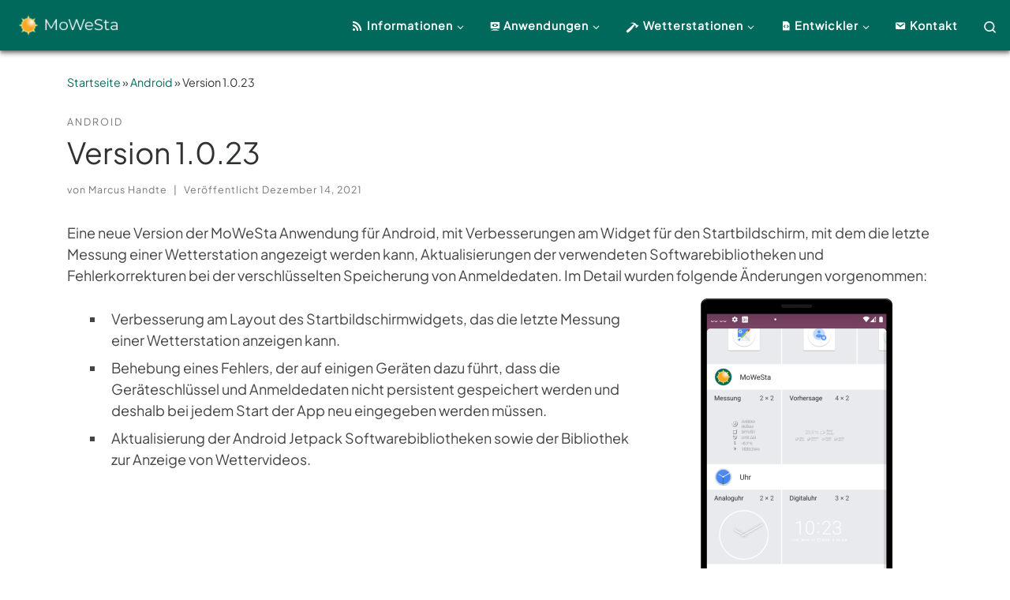

--- FILE ---
content_type: text/html; charset=UTF-8
request_url: https://www.mowesta.com/2021/12/14/version-1-0-23/
body_size: 18096
content:
<!DOCTYPE html>
<!--[if IE 7]>
<html class="ie ie7" lang="de">
<![endif]-->
<!--[if IE 8]>
<html class="ie ie8" lang="de">
<![endif]-->
<!--[if !(IE 7) | !(IE 8)  ]><!-->
<html lang="de" class="no-js">
<!--<![endif]-->
  <head>
  <meta charset="UTF-8" />
  <meta http-equiv="X-UA-Compatible" content="IE=EDGE" />
  <meta name="viewport" content="width=device-width, initial-scale=1.0" />
  <link rel="profile"  href="https://gmpg.org/xfn/11" />
  <link rel="pingback" href="https://www.mowesta.com/xmlrpc.php" />
<script>(function(html){html.className = html.className.replace(/\bno-js\b/,'js')})(document.documentElement);</script>
        <style id="wfc-base-style" type="text/css">
             .wfc-reset-menu-item-first-letter .navbar .nav>li>a:first-letter {font-size: inherit;}.format-icon:before {color: #5A5A5A;}article .format-icon.tc-hide-icon:before, .safari article.format-video .format-icon.tc-hide-icon:before, .chrome article.format-video .format-icon.tc-hide-icon:before, .safari article.format-image .format-icon.tc-hide-icon:before, .chrome article.format-image .format-icon.tc-hide-icon:before, .safari article.format-gallery .format-icon.tc-hide-icon:before, .safari article.attachment .format-icon.tc-hide-icon:before, .chrome article.format-gallery .format-icon.tc-hide-icon:before, .chrome article.attachment .format-icon.tc-hide-icon:before {content: none!important;}h2#tc-comment-title.tc-hide-icon:before {content: none!important;}.archive .archive-header h1.format-icon.tc-hide-icon:before {content: none!important;}.tc-sidebar h3.widget-title.tc-hide-icon:before {content: none!important;}.footer-widgets h3.widget-title.tc-hide-icon:before {content: none!important;}.tc-hide-icon i, i.tc-hide-icon {display: none !important;}.carousel-control {font-family: "Helvetica Neue", Helvetica, Arial, sans-serif;}.social-block a {font-size: 18px;}footer#footer .colophon .social-block a {font-size: 16px;}.social-block.widget_social a {font-size: 14px;}
        </style>
        <title>Version 1.0.23 &#8211; MoWeSta</title>
<meta name='robots' content='max-image-preview:large' />
<link rel="alternate" type="application/rss+xml" title="MoWeSta &raquo; Feed" href="https://www.mowesta.com/feed/" />
<link rel="alternate" type="application/rss+xml" title="MoWeSta &raquo; Kommentar-Feed" href="https://www.mowesta.com/comments/feed/" />
<link rel="alternate" title="oEmbed (JSON)" type="application/json+oembed" href="https://www.mowesta.com/wp-json/oembed/1.0/embed?url=https%3A%2F%2Fwww.mowesta.com%2F2021%2F12%2F14%2Fversion-1-0-23%2F" />
<link rel="alternate" title="oEmbed (XML)" type="text/xml+oembed" href="https://www.mowesta.com/wp-json/oembed/1.0/embed?url=https%3A%2F%2Fwww.mowesta.com%2F2021%2F12%2F14%2Fversion-1-0-23%2F&#038;format=xml" />
<style id='wp-img-auto-sizes-contain-inline-css'>
img:is([sizes=auto i],[sizes^="auto," i]){contain-intrinsic-size:3000px 1500px}
/*# sourceURL=wp-img-auto-sizes-contain-inline-css */
</style>
<link rel='stylesheet' id='dashicons-css' href='https://www.mowesta.com/wp-includes/css/dashicons.min.css?ver=6.9' media='all' />
<link rel='stylesheet' id='menu-icons-extra-css' href='https://www.mowesta.com/wp-content/plugins/menu-icons/css/extra.min.css?ver=0.13.20' media='all' />
<style id='wp-emoji-styles-inline-css'>

	img.wp-smiley, img.emoji {
		display: inline !important;
		border: none !important;
		box-shadow: none !important;
		height: 1em !important;
		width: 1em !important;
		margin: 0 0.07em !important;
		vertical-align: -0.1em !important;
		background: none !important;
		padding: 0 !important;
	}
/*# sourceURL=wp-emoji-styles-inline-css */
</style>
<style id='wp-block-library-inline-css'>
:root{--wp-block-synced-color:#7a00df;--wp-block-synced-color--rgb:122,0,223;--wp-bound-block-color:var(--wp-block-synced-color);--wp-editor-canvas-background:#ddd;--wp-admin-theme-color:#007cba;--wp-admin-theme-color--rgb:0,124,186;--wp-admin-theme-color-darker-10:#006ba1;--wp-admin-theme-color-darker-10--rgb:0,107,160.5;--wp-admin-theme-color-darker-20:#005a87;--wp-admin-theme-color-darker-20--rgb:0,90,135;--wp-admin-border-width-focus:2px}@media (min-resolution:192dpi){:root{--wp-admin-border-width-focus:1.5px}}.wp-element-button{cursor:pointer}:root .has-very-light-gray-background-color{background-color:#eee}:root .has-very-dark-gray-background-color{background-color:#313131}:root .has-very-light-gray-color{color:#eee}:root .has-very-dark-gray-color{color:#313131}:root .has-vivid-green-cyan-to-vivid-cyan-blue-gradient-background{background:linear-gradient(135deg,#00d084,#0693e3)}:root .has-purple-crush-gradient-background{background:linear-gradient(135deg,#34e2e4,#4721fb 50%,#ab1dfe)}:root .has-hazy-dawn-gradient-background{background:linear-gradient(135deg,#faaca8,#dad0ec)}:root .has-subdued-olive-gradient-background{background:linear-gradient(135deg,#fafae1,#67a671)}:root .has-atomic-cream-gradient-background{background:linear-gradient(135deg,#fdd79a,#004a59)}:root .has-nightshade-gradient-background{background:linear-gradient(135deg,#330968,#31cdcf)}:root .has-midnight-gradient-background{background:linear-gradient(135deg,#020381,#2874fc)}:root{--wp--preset--font-size--normal:16px;--wp--preset--font-size--huge:42px}.has-regular-font-size{font-size:1em}.has-larger-font-size{font-size:2.625em}.has-normal-font-size{font-size:var(--wp--preset--font-size--normal)}.has-huge-font-size{font-size:var(--wp--preset--font-size--huge)}.has-text-align-center{text-align:center}.has-text-align-left{text-align:left}.has-text-align-right{text-align:right}.has-fit-text{white-space:nowrap!important}#end-resizable-editor-section{display:none}.aligncenter{clear:both}.items-justified-left{justify-content:flex-start}.items-justified-center{justify-content:center}.items-justified-right{justify-content:flex-end}.items-justified-space-between{justify-content:space-between}.screen-reader-text{border:0;clip-path:inset(50%);height:1px;margin:-1px;overflow:hidden;padding:0;position:absolute;width:1px;word-wrap:normal!important}.screen-reader-text:focus{background-color:#ddd;clip-path:none;color:#444;display:block;font-size:1em;height:auto;left:5px;line-height:normal;padding:15px 23px 14px;text-decoration:none;top:5px;width:auto;z-index:100000}html :where(.has-border-color){border-style:solid}html :where([style*=border-top-color]){border-top-style:solid}html :where([style*=border-right-color]){border-right-style:solid}html :where([style*=border-bottom-color]){border-bottom-style:solid}html :where([style*=border-left-color]){border-left-style:solid}html :where([style*=border-width]){border-style:solid}html :where([style*=border-top-width]){border-top-style:solid}html :where([style*=border-right-width]){border-right-style:solid}html :where([style*=border-bottom-width]){border-bottom-style:solid}html :where([style*=border-left-width]){border-left-style:solid}html :where(img[class*=wp-image-]){height:auto;max-width:100%}:where(figure){margin:0 0 1em}html :where(.is-position-sticky){--wp-admin--admin-bar--position-offset:var(--wp-admin--admin-bar--height,0px)}@media screen and (max-width:600px){html :where(.is-position-sticky){--wp-admin--admin-bar--position-offset:0px}}

/*# sourceURL=wp-block-library-inline-css */
</style><style id='wp-block-image-inline-css'>
.wp-block-image>a,.wp-block-image>figure>a{display:inline-block}.wp-block-image img{box-sizing:border-box;height:auto;max-width:100%;vertical-align:bottom}@media not (prefers-reduced-motion){.wp-block-image img.hide{visibility:hidden}.wp-block-image img.show{animation:show-content-image .4s}}.wp-block-image[style*=border-radius] img,.wp-block-image[style*=border-radius]>a{border-radius:inherit}.wp-block-image.has-custom-border img{box-sizing:border-box}.wp-block-image.aligncenter{text-align:center}.wp-block-image.alignfull>a,.wp-block-image.alignwide>a{width:100%}.wp-block-image.alignfull img,.wp-block-image.alignwide img{height:auto;width:100%}.wp-block-image .aligncenter,.wp-block-image .alignleft,.wp-block-image .alignright,.wp-block-image.aligncenter,.wp-block-image.alignleft,.wp-block-image.alignright{display:table}.wp-block-image .aligncenter>figcaption,.wp-block-image .alignleft>figcaption,.wp-block-image .alignright>figcaption,.wp-block-image.aligncenter>figcaption,.wp-block-image.alignleft>figcaption,.wp-block-image.alignright>figcaption{caption-side:bottom;display:table-caption}.wp-block-image .alignleft{float:left;margin:.5em 1em .5em 0}.wp-block-image .alignright{float:right;margin:.5em 0 .5em 1em}.wp-block-image .aligncenter{margin-left:auto;margin-right:auto}.wp-block-image :where(figcaption){margin-bottom:1em;margin-top:.5em}.wp-block-image.is-style-circle-mask img{border-radius:9999px}@supports ((-webkit-mask-image:none) or (mask-image:none)) or (-webkit-mask-image:none){.wp-block-image.is-style-circle-mask img{border-radius:0;-webkit-mask-image:url('data:image/svg+xml;utf8,<svg viewBox="0 0 100 100" xmlns="http://www.w3.org/2000/svg"><circle cx="50" cy="50" r="50"/></svg>');mask-image:url('data:image/svg+xml;utf8,<svg viewBox="0 0 100 100" xmlns="http://www.w3.org/2000/svg"><circle cx="50" cy="50" r="50"/></svg>');mask-mode:alpha;-webkit-mask-position:center;mask-position:center;-webkit-mask-repeat:no-repeat;mask-repeat:no-repeat;-webkit-mask-size:contain;mask-size:contain}}:root :where(.wp-block-image.is-style-rounded img,.wp-block-image .is-style-rounded img){border-radius:9999px}.wp-block-image figure{margin:0}.wp-lightbox-container{display:flex;flex-direction:column;position:relative}.wp-lightbox-container img{cursor:zoom-in}.wp-lightbox-container img:hover+button{opacity:1}.wp-lightbox-container button{align-items:center;backdrop-filter:blur(16px) saturate(180%);background-color:#5a5a5a40;border:none;border-radius:4px;cursor:zoom-in;display:flex;height:20px;justify-content:center;opacity:0;padding:0;position:absolute;right:16px;text-align:center;top:16px;width:20px;z-index:100}@media not (prefers-reduced-motion){.wp-lightbox-container button{transition:opacity .2s ease}}.wp-lightbox-container button:focus-visible{outline:3px auto #5a5a5a40;outline:3px auto -webkit-focus-ring-color;outline-offset:3px}.wp-lightbox-container button:hover{cursor:pointer;opacity:1}.wp-lightbox-container button:focus{opacity:1}.wp-lightbox-container button:focus,.wp-lightbox-container button:hover,.wp-lightbox-container button:not(:hover):not(:active):not(.has-background){background-color:#5a5a5a40;border:none}.wp-lightbox-overlay{box-sizing:border-box;cursor:zoom-out;height:100vh;left:0;overflow:hidden;position:fixed;top:0;visibility:hidden;width:100%;z-index:100000}.wp-lightbox-overlay .close-button{align-items:center;cursor:pointer;display:flex;justify-content:center;min-height:40px;min-width:40px;padding:0;position:absolute;right:calc(env(safe-area-inset-right) + 16px);top:calc(env(safe-area-inset-top) + 16px);z-index:5000000}.wp-lightbox-overlay .close-button:focus,.wp-lightbox-overlay .close-button:hover,.wp-lightbox-overlay .close-button:not(:hover):not(:active):not(.has-background){background:none;border:none}.wp-lightbox-overlay .lightbox-image-container{height:var(--wp--lightbox-container-height);left:50%;overflow:hidden;position:absolute;top:50%;transform:translate(-50%,-50%);transform-origin:top left;width:var(--wp--lightbox-container-width);z-index:9999999999}.wp-lightbox-overlay .wp-block-image{align-items:center;box-sizing:border-box;display:flex;height:100%;justify-content:center;margin:0;position:relative;transform-origin:0 0;width:100%;z-index:3000000}.wp-lightbox-overlay .wp-block-image img{height:var(--wp--lightbox-image-height);min-height:var(--wp--lightbox-image-height);min-width:var(--wp--lightbox-image-width);width:var(--wp--lightbox-image-width)}.wp-lightbox-overlay .wp-block-image figcaption{display:none}.wp-lightbox-overlay button{background:none;border:none}.wp-lightbox-overlay .scrim{background-color:#fff;height:100%;opacity:.9;position:absolute;width:100%;z-index:2000000}.wp-lightbox-overlay.active{visibility:visible}@media not (prefers-reduced-motion){.wp-lightbox-overlay.active{animation:turn-on-visibility .25s both}.wp-lightbox-overlay.active img{animation:turn-on-visibility .35s both}.wp-lightbox-overlay.show-closing-animation:not(.active){animation:turn-off-visibility .35s both}.wp-lightbox-overlay.show-closing-animation:not(.active) img{animation:turn-off-visibility .25s both}.wp-lightbox-overlay.zoom.active{animation:none;opacity:1;visibility:visible}.wp-lightbox-overlay.zoom.active .lightbox-image-container{animation:lightbox-zoom-in .4s}.wp-lightbox-overlay.zoom.active .lightbox-image-container img{animation:none}.wp-lightbox-overlay.zoom.active .scrim{animation:turn-on-visibility .4s forwards}.wp-lightbox-overlay.zoom.show-closing-animation:not(.active){animation:none}.wp-lightbox-overlay.zoom.show-closing-animation:not(.active) .lightbox-image-container{animation:lightbox-zoom-out .4s}.wp-lightbox-overlay.zoom.show-closing-animation:not(.active) .lightbox-image-container img{animation:none}.wp-lightbox-overlay.zoom.show-closing-animation:not(.active) .scrim{animation:turn-off-visibility .4s forwards}}@keyframes show-content-image{0%{visibility:hidden}99%{visibility:hidden}to{visibility:visible}}@keyframes turn-on-visibility{0%{opacity:0}to{opacity:1}}@keyframes turn-off-visibility{0%{opacity:1;visibility:visible}99%{opacity:0;visibility:visible}to{opacity:0;visibility:hidden}}@keyframes lightbox-zoom-in{0%{transform:translate(calc((-100vw + var(--wp--lightbox-scrollbar-width))/2 + var(--wp--lightbox-initial-left-position)),calc(-50vh + var(--wp--lightbox-initial-top-position))) scale(var(--wp--lightbox-scale))}to{transform:translate(-50%,-50%) scale(1)}}@keyframes lightbox-zoom-out{0%{transform:translate(-50%,-50%) scale(1);visibility:visible}99%{visibility:visible}to{transform:translate(calc((-100vw + var(--wp--lightbox-scrollbar-width))/2 + var(--wp--lightbox-initial-left-position)),calc(-50vh + var(--wp--lightbox-initial-top-position))) scale(var(--wp--lightbox-scale));visibility:hidden}}
/*# sourceURL=https://www.mowesta.com/wp-includes/blocks/image/style.min.css */
</style>
<style id='wp-block-list-inline-css'>
ol,ul{box-sizing:border-box}:root :where(.wp-block-list.has-background){padding:1.25em 2.375em}
/*# sourceURL=https://www.mowesta.com/wp-includes/blocks/list/style.min.css */
</style>
<style id='wp-block-columns-inline-css'>
.wp-block-columns{box-sizing:border-box;display:flex;flex-wrap:wrap!important}@media (min-width:782px){.wp-block-columns{flex-wrap:nowrap!important}}.wp-block-columns{align-items:normal!important}.wp-block-columns.are-vertically-aligned-top{align-items:flex-start}.wp-block-columns.are-vertically-aligned-center{align-items:center}.wp-block-columns.are-vertically-aligned-bottom{align-items:flex-end}@media (max-width:781px){.wp-block-columns:not(.is-not-stacked-on-mobile)>.wp-block-column{flex-basis:100%!important}}@media (min-width:782px){.wp-block-columns:not(.is-not-stacked-on-mobile)>.wp-block-column{flex-basis:0;flex-grow:1}.wp-block-columns:not(.is-not-stacked-on-mobile)>.wp-block-column[style*=flex-basis]{flex-grow:0}}.wp-block-columns.is-not-stacked-on-mobile{flex-wrap:nowrap!important}.wp-block-columns.is-not-stacked-on-mobile>.wp-block-column{flex-basis:0;flex-grow:1}.wp-block-columns.is-not-stacked-on-mobile>.wp-block-column[style*=flex-basis]{flex-grow:0}:where(.wp-block-columns){margin-bottom:1.75em}:where(.wp-block-columns.has-background){padding:1.25em 2.375em}.wp-block-column{flex-grow:1;min-width:0;overflow-wrap:break-word;word-break:break-word}.wp-block-column.is-vertically-aligned-top{align-self:flex-start}.wp-block-column.is-vertically-aligned-center{align-self:center}.wp-block-column.is-vertically-aligned-bottom{align-self:flex-end}.wp-block-column.is-vertically-aligned-stretch{align-self:stretch}.wp-block-column.is-vertically-aligned-bottom,.wp-block-column.is-vertically-aligned-center,.wp-block-column.is-vertically-aligned-top{width:100%}
/*# sourceURL=https://www.mowesta.com/wp-includes/blocks/columns/style.min.css */
</style>
<style id='wp-block-paragraph-inline-css'>
.is-small-text{font-size:.875em}.is-regular-text{font-size:1em}.is-large-text{font-size:2.25em}.is-larger-text{font-size:3em}.has-drop-cap:not(:focus):first-letter{float:left;font-size:8.4em;font-style:normal;font-weight:100;line-height:.68;margin:.05em .1em 0 0;text-transform:uppercase}body.rtl .has-drop-cap:not(:focus):first-letter{float:none;margin-left:.1em}p.has-drop-cap.has-background{overflow:hidden}:root :where(p.has-background){padding:1.25em 2.375em}:where(p.has-text-color:not(.has-link-color)) a{color:inherit}p.has-text-align-left[style*="writing-mode:vertical-lr"],p.has-text-align-right[style*="writing-mode:vertical-rl"]{rotate:180deg}
/*# sourceURL=https://www.mowesta.com/wp-includes/blocks/paragraph/style.min.css */
</style>
<style id='global-styles-inline-css'>
:root{--wp--preset--aspect-ratio--square: 1;--wp--preset--aspect-ratio--4-3: 4/3;--wp--preset--aspect-ratio--3-4: 3/4;--wp--preset--aspect-ratio--3-2: 3/2;--wp--preset--aspect-ratio--2-3: 2/3;--wp--preset--aspect-ratio--16-9: 16/9;--wp--preset--aspect-ratio--9-16: 9/16;--wp--preset--color--black: #000000;--wp--preset--color--cyan-bluish-gray: #abb8c3;--wp--preset--color--white: #ffffff;--wp--preset--color--pale-pink: #f78da7;--wp--preset--color--vivid-red: #cf2e2e;--wp--preset--color--luminous-vivid-orange: #ff6900;--wp--preset--color--luminous-vivid-amber: #fcb900;--wp--preset--color--light-green-cyan: #7bdcb5;--wp--preset--color--vivid-green-cyan: #00d084;--wp--preset--color--pale-cyan-blue: #8ed1fc;--wp--preset--color--vivid-cyan-blue: #0693e3;--wp--preset--color--vivid-purple: #9b51e0;--wp--preset--gradient--vivid-cyan-blue-to-vivid-purple: linear-gradient(135deg,rgb(6,147,227) 0%,rgb(155,81,224) 100%);--wp--preset--gradient--light-green-cyan-to-vivid-green-cyan: linear-gradient(135deg,rgb(122,220,180) 0%,rgb(0,208,130) 100%);--wp--preset--gradient--luminous-vivid-amber-to-luminous-vivid-orange: linear-gradient(135deg,rgb(252,185,0) 0%,rgb(255,105,0) 100%);--wp--preset--gradient--luminous-vivid-orange-to-vivid-red: linear-gradient(135deg,rgb(255,105,0) 0%,rgb(207,46,46) 100%);--wp--preset--gradient--very-light-gray-to-cyan-bluish-gray: linear-gradient(135deg,rgb(238,238,238) 0%,rgb(169,184,195) 100%);--wp--preset--gradient--cool-to-warm-spectrum: linear-gradient(135deg,rgb(74,234,220) 0%,rgb(151,120,209) 20%,rgb(207,42,186) 40%,rgb(238,44,130) 60%,rgb(251,105,98) 80%,rgb(254,248,76) 100%);--wp--preset--gradient--blush-light-purple: linear-gradient(135deg,rgb(255,206,236) 0%,rgb(152,150,240) 100%);--wp--preset--gradient--blush-bordeaux: linear-gradient(135deg,rgb(254,205,165) 0%,rgb(254,45,45) 50%,rgb(107,0,62) 100%);--wp--preset--gradient--luminous-dusk: linear-gradient(135deg,rgb(255,203,112) 0%,rgb(199,81,192) 50%,rgb(65,88,208) 100%);--wp--preset--gradient--pale-ocean: linear-gradient(135deg,rgb(255,245,203) 0%,rgb(182,227,212) 50%,rgb(51,167,181) 100%);--wp--preset--gradient--electric-grass: linear-gradient(135deg,rgb(202,248,128) 0%,rgb(113,206,126) 100%);--wp--preset--gradient--midnight: linear-gradient(135deg,rgb(2,3,129) 0%,rgb(40,116,252) 100%);--wp--preset--font-size--small: 13px;--wp--preset--font-size--medium: 20px;--wp--preset--font-size--large: 36px;--wp--preset--font-size--x-large: 42px;--wp--preset--spacing--20: 0.44rem;--wp--preset--spacing--30: 0.67rem;--wp--preset--spacing--40: 1rem;--wp--preset--spacing--50: 1.5rem;--wp--preset--spacing--60: 2.25rem;--wp--preset--spacing--70: 3.38rem;--wp--preset--spacing--80: 5.06rem;--wp--preset--shadow--natural: 6px 6px 9px rgba(0, 0, 0, 0.2);--wp--preset--shadow--deep: 12px 12px 50px rgba(0, 0, 0, 0.4);--wp--preset--shadow--sharp: 6px 6px 0px rgba(0, 0, 0, 0.2);--wp--preset--shadow--outlined: 6px 6px 0px -3px rgb(255, 255, 255), 6px 6px rgb(0, 0, 0);--wp--preset--shadow--crisp: 6px 6px 0px rgb(0, 0, 0);}:where(.is-layout-flex){gap: 0.5em;}:where(.is-layout-grid){gap: 0.5em;}body .is-layout-flex{display: flex;}.is-layout-flex{flex-wrap: wrap;align-items: center;}.is-layout-flex > :is(*, div){margin: 0;}body .is-layout-grid{display: grid;}.is-layout-grid > :is(*, div){margin: 0;}:where(.wp-block-columns.is-layout-flex){gap: 2em;}:where(.wp-block-columns.is-layout-grid){gap: 2em;}:where(.wp-block-post-template.is-layout-flex){gap: 1.25em;}:where(.wp-block-post-template.is-layout-grid){gap: 1.25em;}.has-black-color{color: var(--wp--preset--color--black) !important;}.has-cyan-bluish-gray-color{color: var(--wp--preset--color--cyan-bluish-gray) !important;}.has-white-color{color: var(--wp--preset--color--white) !important;}.has-pale-pink-color{color: var(--wp--preset--color--pale-pink) !important;}.has-vivid-red-color{color: var(--wp--preset--color--vivid-red) !important;}.has-luminous-vivid-orange-color{color: var(--wp--preset--color--luminous-vivid-orange) !important;}.has-luminous-vivid-amber-color{color: var(--wp--preset--color--luminous-vivid-amber) !important;}.has-light-green-cyan-color{color: var(--wp--preset--color--light-green-cyan) !important;}.has-vivid-green-cyan-color{color: var(--wp--preset--color--vivid-green-cyan) !important;}.has-pale-cyan-blue-color{color: var(--wp--preset--color--pale-cyan-blue) !important;}.has-vivid-cyan-blue-color{color: var(--wp--preset--color--vivid-cyan-blue) !important;}.has-vivid-purple-color{color: var(--wp--preset--color--vivid-purple) !important;}.has-black-background-color{background-color: var(--wp--preset--color--black) !important;}.has-cyan-bluish-gray-background-color{background-color: var(--wp--preset--color--cyan-bluish-gray) !important;}.has-white-background-color{background-color: var(--wp--preset--color--white) !important;}.has-pale-pink-background-color{background-color: var(--wp--preset--color--pale-pink) !important;}.has-vivid-red-background-color{background-color: var(--wp--preset--color--vivid-red) !important;}.has-luminous-vivid-orange-background-color{background-color: var(--wp--preset--color--luminous-vivid-orange) !important;}.has-luminous-vivid-amber-background-color{background-color: var(--wp--preset--color--luminous-vivid-amber) !important;}.has-light-green-cyan-background-color{background-color: var(--wp--preset--color--light-green-cyan) !important;}.has-vivid-green-cyan-background-color{background-color: var(--wp--preset--color--vivid-green-cyan) !important;}.has-pale-cyan-blue-background-color{background-color: var(--wp--preset--color--pale-cyan-blue) !important;}.has-vivid-cyan-blue-background-color{background-color: var(--wp--preset--color--vivid-cyan-blue) !important;}.has-vivid-purple-background-color{background-color: var(--wp--preset--color--vivid-purple) !important;}.has-black-border-color{border-color: var(--wp--preset--color--black) !important;}.has-cyan-bluish-gray-border-color{border-color: var(--wp--preset--color--cyan-bluish-gray) !important;}.has-white-border-color{border-color: var(--wp--preset--color--white) !important;}.has-pale-pink-border-color{border-color: var(--wp--preset--color--pale-pink) !important;}.has-vivid-red-border-color{border-color: var(--wp--preset--color--vivid-red) !important;}.has-luminous-vivid-orange-border-color{border-color: var(--wp--preset--color--luminous-vivid-orange) !important;}.has-luminous-vivid-amber-border-color{border-color: var(--wp--preset--color--luminous-vivid-amber) !important;}.has-light-green-cyan-border-color{border-color: var(--wp--preset--color--light-green-cyan) !important;}.has-vivid-green-cyan-border-color{border-color: var(--wp--preset--color--vivid-green-cyan) !important;}.has-pale-cyan-blue-border-color{border-color: var(--wp--preset--color--pale-cyan-blue) !important;}.has-vivid-cyan-blue-border-color{border-color: var(--wp--preset--color--vivid-cyan-blue) !important;}.has-vivid-purple-border-color{border-color: var(--wp--preset--color--vivid-purple) !important;}.has-vivid-cyan-blue-to-vivid-purple-gradient-background{background: var(--wp--preset--gradient--vivid-cyan-blue-to-vivid-purple) !important;}.has-light-green-cyan-to-vivid-green-cyan-gradient-background{background: var(--wp--preset--gradient--light-green-cyan-to-vivid-green-cyan) !important;}.has-luminous-vivid-amber-to-luminous-vivid-orange-gradient-background{background: var(--wp--preset--gradient--luminous-vivid-amber-to-luminous-vivid-orange) !important;}.has-luminous-vivid-orange-to-vivid-red-gradient-background{background: var(--wp--preset--gradient--luminous-vivid-orange-to-vivid-red) !important;}.has-very-light-gray-to-cyan-bluish-gray-gradient-background{background: var(--wp--preset--gradient--very-light-gray-to-cyan-bluish-gray) !important;}.has-cool-to-warm-spectrum-gradient-background{background: var(--wp--preset--gradient--cool-to-warm-spectrum) !important;}.has-blush-light-purple-gradient-background{background: var(--wp--preset--gradient--blush-light-purple) !important;}.has-blush-bordeaux-gradient-background{background: var(--wp--preset--gradient--blush-bordeaux) !important;}.has-luminous-dusk-gradient-background{background: var(--wp--preset--gradient--luminous-dusk) !important;}.has-pale-ocean-gradient-background{background: var(--wp--preset--gradient--pale-ocean) !important;}.has-electric-grass-gradient-background{background: var(--wp--preset--gradient--electric-grass) !important;}.has-midnight-gradient-background{background: var(--wp--preset--gradient--midnight) !important;}.has-small-font-size{font-size: var(--wp--preset--font-size--small) !important;}.has-medium-font-size{font-size: var(--wp--preset--font-size--medium) !important;}.has-large-font-size{font-size: var(--wp--preset--font-size--large) !important;}.has-x-large-font-size{font-size: var(--wp--preset--font-size--x-large) !important;}
:where(.wp-block-columns.is-layout-flex){gap: 2em;}:where(.wp-block-columns.is-layout-grid){gap: 2em;}
/*# sourceURL=global-styles-inline-css */
</style>
<style id='core-block-supports-inline-css'>
.wp-container-core-columns-is-layout-9d6595d7{flex-wrap:nowrap;}
/*# sourceURL=core-block-supports-inline-css */
</style>

<style id='classic-theme-styles-inline-css'>
/*! This file is auto-generated */
.wp-block-button__link{color:#fff;background-color:#32373c;border-radius:9999px;box-shadow:none;text-decoration:none;padding:calc(.667em + 2px) calc(1.333em + 2px);font-size:1.125em}.wp-block-file__button{background:#32373c;color:#fff;text-decoration:none}
/*# sourceURL=/wp-includes/css/classic-themes.min.css */
</style>
<link rel='stylesheet' id='rss-retriever-css' href='https://www.mowesta.com/wp-content/plugins/wp-rss-retriever/inc/css/rss-retriever.css?ver=1.6.10' media='all' />
<link rel='stylesheet' id='customizr-main-css' href='https://www.mowesta.com/wp-content/themes/customizr-pro/assets/front/css/style.min.css?ver=2.4.27' media='all' />
<style id='customizr-main-inline-css'>
::-moz-selection{background-color:#00695c}::selection{background-color:#00695c}a,.btn-skin:active,.btn-skin:focus,.btn-skin:hover,.btn-skin.inverted,.grid-container__classic .post-type__icon,.post-type__icon:hover .icn-format,.grid-container__classic .post-type__icon:hover .icn-format,[class*='grid-container__'] .entry-title a.czr-title:hover,input[type=checkbox]:checked::before{color:#00695c}.czr-css-loader > div ,.btn-skin,.btn-skin:active,.btn-skin:focus,.btn-skin:hover,.btn-skin-h-dark,.btn-skin-h-dark.inverted:active,.btn-skin-h-dark.inverted:focus,.btn-skin-h-dark.inverted:hover{border-color:#00695c}.tc-header.border-top{border-top-color:#00695c}[class*='grid-container__'] .entry-title a:hover::after,.grid-container__classic .post-type__icon,.btn-skin,.btn-skin.inverted:active,.btn-skin.inverted:focus,.btn-skin.inverted:hover,.btn-skin-h-dark,.btn-skin-h-dark.inverted:active,.btn-skin-h-dark.inverted:focus,.btn-skin-h-dark.inverted:hover,.sidebar .widget-title::after,input[type=radio]:checked::before{background-color:#00695c}.btn-skin-light:active,.btn-skin-light:focus,.btn-skin-light:hover,.btn-skin-light.inverted{color:#00b69f}input:not([type='submit']):not([type='button']):not([type='number']):not([type='checkbox']):not([type='radio']):focus,textarea:focus,.btn-skin-light,.btn-skin-light.inverted,.btn-skin-light:active,.btn-skin-light:focus,.btn-skin-light:hover,.btn-skin-light.inverted:active,.btn-skin-light.inverted:focus,.btn-skin-light.inverted:hover{border-color:#00b69f}.btn-skin-light,.btn-skin-light.inverted:active,.btn-skin-light.inverted:focus,.btn-skin-light.inverted:hover{background-color:#00b69f}.btn-skin-lightest:active,.btn-skin-lightest:focus,.btn-skin-lightest:hover,.btn-skin-lightest.inverted{color:#00cfb5}.btn-skin-lightest,.btn-skin-lightest.inverted,.btn-skin-lightest:active,.btn-skin-lightest:focus,.btn-skin-lightest:hover,.btn-skin-lightest.inverted:active,.btn-skin-lightest.inverted:focus,.btn-skin-lightest.inverted:hover{border-color:#00cfb5}.btn-skin-lightest,.btn-skin-lightest.inverted:active,.btn-skin-lightest.inverted:focus,.btn-skin-lightest.inverted:hover{background-color:#00cfb5}.pagination,a:hover,a:focus,a:active,.btn-skin-dark:active,.btn-skin-dark:focus,.btn-skin-dark:hover,.btn-skin-dark.inverted,.btn-skin-dark-oh:active,.btn-skin-dark-oh:focus,.btn-skin-dark-oh:hover,.post-info a:not(.btn):hover,.grid-container__classic .post-type__icon .icn-format,[class*='grid-container__'] .hover .entry-title a,.widget-area a:not(.btn):hover,a.czr-format-link:hover,.format-link.hover a.czr-format-link,button[type=submit]:hover,button[type=submit]:active,button[type=submit]:focus,input[type=submit]:hover,input[type=submit]:active,input[type=submit]:focus,.tabs .nav-link:hover,.tabs .nav-link.active,.tabs .nav-link.active:hover,.tabs .nav-link.active:focus{color:#002c26}.grid-container__classic.tc-grid-border .grid__item,.btn-skin-dark,.btn-skin-dark.inverted,button[type=submit],input[type=submit],.btn-skin-dark:active,.btn-skin-dark:focus,.btn-skin-dark:hover,.btn-skin-dark.inverted:active,.btn-skin-dark.inverted:focus,.btn-skin-dark.inverted:hover,.btn-skin-h-dark:active,.btn-skin-h-dark:focus,.btn-skin-h-dark:hover,.btn-skin-h-dark.inverted,.btn-skin-h-dark.inverted,.btn-skin-h-dark.inverted,.btn-skin-dark-oh:active,.btn-skin-dark-oh:focus,.btn-skin-dark-oh:hover,.btn-skin-dark-oh.inverted:active,.btn-skin-dark-oh.inverted:focus,.btn-skin-dark-oh.inverted:hover,button[type=submit]:hover,button[type=submit]:active,button[type=submit]:focus,input[type=submit]:hover,input[type=submit]:active,input[type=submit]:focus{border-color:#002c26}.btn-skin-dark,.btn-skin-dark.inverted:active,.btn-skin-dark.inverted:focus,.btn-skin-dark.inverted:hover,.btn-skin-h-dark:active,.btn-skin-h-dark:focus,.btn-skin-h-dark:hover,.btn-skin-h-dark.inverted,.btn-skin-h-dark.inverted,.btn-skin-h-dark.inverted,.btn-skin-dark-oh.inverted:active,.btn-skin-dark-oh.inverted:focus,.btn-skin-dark-oh.inverted:hover,.grid-container__classic .post-type__icon:hover,button[type=submit],input[type=submit],.czr-link-hover-underline .widgets-list-layout-links a:not(.btn)::before,.czr-link-hover-underline .widget_archive a:not(.btn)::before,.czr-link-hover-underline .widget_nav_menu a:not(.btn)::before,.czr-link-hover-underline .widget_rss ul a:not(.btn)::before,.czr-link-hover-underline .widget_recent_entries a:not(.btn)::before,.czr-link-hover-underline .widget_categories a:not(.btn)::before,.czr-link-hover-underline .widget_meta a:not(.btn)::before,.czr-link-hover-underline .widget_recent_comments a:not(.btn)::before,.czr-link-hover-underline .widget_pages a:not(.btn)::before,.czr-link-hover-underline .widget_calendar a:not(.btn)::before,[class*='grid-container__'] .hover .entry-title a::after,a.czr-format-link::before,.comment-author a::before,.comment-link::before,.tabs .nav-link.active::before{background-color:#002c26}.btn-skin-dark-shaded:active,.btn-skin-dark-shaded:focus,.btn-skin-dark-shaded:hover,.btn-skin-dark-shaded.inverted{background-color:rgba(0,44,38,0.2)}.btn-skin-dark-shaded,.btn-skin-dark-shaded.inverted:active,.btn-skin-dark-shaded.inverted:focus,.btn-skin-dark-shaded.inverted:hover{background-color:rgba(0,44,38,0.8)}.tc-header,#tc-sn .tc-sn-inner,.czr-overlay,.add-menu-button,.tc-header .socials a,.tc-header .socials a:focus,.tc-header .socials a:active,.nav__utils,.nav__utils a,.nav__utils a:focus,.nav__utils a:active,.header-contact__info a,.header-contact__info a:focus,.header-contact__info a:active,.czr-overlay a:hover,.dropdown-menu,.tc-header .navbar-brand-sitename,[class*=nav__menu] .nav__link,[class*=nav__menu] .nav__link-wrapper .caret__dropdown-toggler,[class*=nav__menu] .dropdown-menu .nav__link,[class*=nav__menu] .dropdown-item .nav__link:hover,.tc-header form.czr-form label,.czr-overlay form.czr-form label,.tc-header .czr-form input:not([type='submit']):not([type='button']):not([type='number']):not([type='checkbox']):not([type='radio']),.tc-header .czr-form textarea,.tc-header .czr-form .form-control,.czr-overlay .czr-form input:not([type='submit']):not([type='button']):not([type='number']):not([type='checkbox']):not([type='radio']),.czr-overlay .czr-form textarea,.czr-overlay .czr-form .form-control,.tc-header h1,.tc-header h2,.tc-header h3,.tc-header h4,.tc-header h5,.tc-header h6{color:#ffffff}.tc-header .czr-form input:not([type='submit']):not([type='button']):not([type='number']):not([type='checkbox']):not([type='radio']),.tc-header .czr-form textarea,.tc-header .czr-form .form-control,.czr-overlay .czr-form input:not([type='submit']):not([type='button']):not([type='number']):not([type='checkbox']):not([type='radio']),.czr-overlay .czr-form textarea,.czr-overlay .czr-form .form-control{border-color:#ffffff}.ham__toggler-span-wrapper .line,[class*=nav__menu] .nav__title::before{background-color:#ffffff}.header-tagline,[class*=nav__menu] .nav__link:hover,[class*=nav__menu] .nav__link-wrapper .caret__dropdown-toggler:hover,[class*=nav__menu] .show:not(.dropdown-item) > .nav__link,[class*=nav__menu] .show:not(.dropdown-item) > .nav__link-wrapper .nav__link,.czr-highlight-contextual-menu-items [class*=nav__menu] li:not(.dropdown-item).current-active > .nav__link,.czr-highlight-contextual-menu-items [class*=nav__menu] li:not(.dropdown-item).current-active > .nav__link-wrapper .nav__link,.czr-highlight-contextual-menu-items [class*=nav__menu] .current-menu-item > .nav__link,.czr-highlight-contextual-menu-items [class*=nav__menu] .current-menu-item > .nav__link-wrapper .nav__link,[class*=nav__menu] .dropdown-item .nav__link,.czr-overlay a,.tc-header .socials a:hover,.nav__utils a:hover,.czr-highlight-contextual-menu-items .nav__utils a.current-active,.header-contact__info a:hover,.tc-header .czr-form .form-group.in-focus label,.czr-overlay .czr-form .form-group.in-focus label{color:rgba(255,255,255,0.7)}.nav__utils .ham-toggler-menu.czr-collapsed:hover .line{background-color:rgba(255,255,255,0.7)}.topbar-navbar__wrapper,.dropdown-item:not(:last-of-type){border-color:rgba(255,255,255,0.09)}.tc-header{border-bottom-color:rgba(255,255,255,0.09)}#tc-sn{outline-color:rgba(255,255,255,0.09)}.mobile-nav__container,.header-search__container,.mobile-nav__nav,.vertical-nav > li:not(:last-of-type){border-color:rgba(255,255,255,0.075)}.tc-header,#tc-sn .tc-sn-inner,.dropdown-menu,.dropdown-item:active,.dropdown-item:focus,.dropdown-item:hover{background-color:#00695c}.sticky-transparent.is-sticky .mobile-sticky,.sticky-transparent.is-sticky .desktop-sticky,.sticky-transparent.is-sticky .mobile-nav__nav,.header-transparent:not(.is-sticky) .mobile-nav__nav,.header-transparent:not(.is-sticky) .dropdown-menu{background-color:rgba(0,105,92,0.9)}.czr-overlay{background-color:rgba(0,105,92,0.98)}.dropdown-item:before,.vertical-nav .caret__dropdown-toggler{background-color:rgba(255,150,163,0.045)}.navbar-brand,.header-tagline,h1,h2,h3,.tc-dropcap { font-family : 'Tahoma','Geneva','sans-serif'; }
body { font-family : 'Times New Roman','Times','serif'; }

#czr-push-footer { display: none; visibility: hidden; }
        .czr-sticky-footer #czr-push-footer.sticky-footer-enabled { display: block; }
        
/*# sourceURL=customizr-main-inline-css */
</style>
<link rel='stylesheet' id='customizr-style-css' href='https://www.mowesta.com/wp-content/themes/customizr-mowesta/style.css?ver=2.4.27' media='all' />
<script src="https://www.mowesta.com/wp-includes/js/jquery/jquery.min.js?ver=3.7.1" id="jquery-core-js"></script>
<script src="https://www.mowesta.com/wp-includes/js/jquery/jquery-migrate.min.js?ver=3.4.1" id="jquery-migrate-js"></script>
<script src="https://www.mowesta.com/wp-content/themes/customizr-pro/assets/front/js/libs/modernizr.min.js?ver=2.4.27" id="modernizr-js"></script>
<script src="https://www.mowesta.com/wp-includes/js/underscore.min.js?ver=1.13.7" id="underscore-js"></script>
<script id="tc-scripts-js-extra">
var CZRParams = {"assetsPath":"https://www.mowesta.com/wp-content/themes/customizr-pro/assets/front/","mainScriptUrl":"https://www.mowesta.com/wp-content/themes/customizr-pro/assets/front/js/tc-scripts.min.js?2.4.27","deferFontAwesome":"1","fontAwesomeUrl":"https://www.mowesta.com/wp-content/themes/customizr-pro/assets/shared/fonts/fa/css/fontawesome-all.min.css?2.4.27","_disabled":[],"centerSliderImg":"1","isLightBoxEnabled":"1","SmoothScroll":{"Enabled":true,"Options":{"touchpadSupport":false}},"isAnchorScrollEnabled":"","anchorSmoothScrollExclude":{"simple":["[class*=edd]",".carousel-control","[data-toggle=\"modal\"]","[data-toggle=\"dropdown\"]","[data-toggle=\"czr-dropdown\"]","[data-toggle=\"tooltip\"]","[data-toggle=\"popover\"]","[data-toggle=\"collapse\"]","[data-toggle=\"czr-collapse\"]","[data-toggle=\"tab\"]","[data-toggle=\"pill\"]","[data-toggle=\"czr-pill\"]","[class*=upme]","[class*=um-]"],"deep":{"classes":[],"ids":[]}},"timerOnScrollAllBrowsers":"1","centerAllImg":"1","HasComments":"","LoadModernizr":"1","stickyHeader":"","extLinksStyle":"","extLinksTargetExt":"","extLinksSkipSelectors":{"classes":["btn","button"],"ids":[]},"dropcapEnabled":"","dropcapWhere":{"post":"","page":""},"dropcapMinWords":"","dropcapSkipSelectors":{"tags":["IMG","IFRAME","H1","H2","H3","H4","H5","H6","BLOCKQUOTE","UL","OL"],"classes":["btn"],"id":[]},"imgSmartLoadEnabled":"","imgSmartLoadOpts":{"parentSelectors":["[class*=grid-container], .article-container",".__before_main_wrapper",".widget-front",".post-related-articles",".tc-singular-thumbnail-wrapper",".sek-module-inner"],"opts":{"excludeImg":[".tc-holder-img"]}},"imgSmartLoadsForSliders":"1","pluginCompats":[],"isWPMobile":"","menuStickyUserSettings":{"desktop":"stick_up","mobile":"stick_up"},"adminAjaxUrl":"https://www.mowesta.com/wp-admin/admin-ajax.php","ajaxUrl":"https://www.mowesta.com/?czrajax=1","frontNonce":{"id":"CZRFrontNonce","handle":"30081ead99"},"isDevMode":"","isModernStyle":"1","i18n":{"Permanently dismiss":"Dauerhaft ausblenden"},"frontNotifications":{"welcome":{"enabled":false,"content":"","dismissAction":"dismiss_welcome_note_front"}},"preloadGfonts":"1","googleFonts":null,"version":"2.4.27"};
//# sourceURL=tc-scripts-js-extra
</script>
<script src="https://www.mowesta.com/wp-content/themes/customizr-pro/assets/front/js/tc-scripts.min.js?ver=2.4.27" id="tc-scripts-js" defer></script>
<link rel="https://api.w.org/" href="https://www.mowesta.com/wp-json/" /><link rel="alternate" title="JSON" type="application/json" href="https://www.mowesta.com/wp-json/wp/v2/posts/1070" /><link rel="EditURI" type="application/rsd+xml" title="RSD" href="https://www.mowesta.com/xmlrpc.php?rsd" />
<meta name="generator" content="WordPress 6.9" />
<link rel="canonical" href="https://www.mowesta.com/2021/12/14/version-1-0-23/" />
<link rel='shortlink' href='https://www.mowesta.com/?p=1070' />
              <link rel="preload" as="font" type="font/woff2" href="https://www.mowesta.com/wp-content/themes/customizr-pro/assets/shared/fonts/customizr/customizr.woff2?128396981" crossorigin="anonymous"/>
            <link rel="icon" href="https://www.mowesta.com/wp-content/uploads/sites/2/2019/11/favicon-192x192-150x150.png" sizes="32x32" />
<link rel="icon" href="https://www.mowesta.com/wp-content/uploads/sites/2/2019/11/favicon-192x192.png" sizes="192x192" />
<link rel="apple-touch-icon" href="https://www.mowesta.com/wp-content/uploads/sites/2/2019/11/favicon-192x192.png" />
<meta name="msapplication-TileImage" content="https://www.mowesta.com/wp-content/uploads/sites/2/2019/11/favicon-192x192.png" />
		<style id="wp-custom-css">
			@font-face {
  font-display: swap; 
  font-family: 'Plus Jakarta Sans';
  font-style: normal;
  font-weight: 400;
  src: url('/wp-content/themes/customizr-mowesta/ms/plus-jakarta-sans-v8-latin-regular.woff2') format('woff2'), /* Chrome 36+, Opera 23+, Firefox 39+, Safari 12+, iOS 10+ */
       url('./wp-content/themes/customizr-mowesta/ms/plus-jakarta-sans-v8-latin-regular.ttf') format('truetype'); 
}

.nav__link {
	text-transform: none;
}

i._mi._before {
	height: 12px;
}


.branding img {
	height: 28px !important;
	margin-bottom: 7px;
	margin-left: 7px;
}


.primary-navbar__wrapper, .tc-header{
	box-shadow: 0 2px 4px -1px rgba(0,0,0,.2), 0 4px 5px 0 rgba(0,0,0,.14), 0 1px 10px 0 rgba(0,0,0,.12) !important;
	height: 64px;
}

.primary-navbar__row, .branding__container {
	height: 64px;
}

.branding {
	padding: 0px;
}

.navbar-brand, .branding-row {
	height: 64px;
}

*, h1, h2, h3, h4, h5, h6 {
	font-family: 'Plus Jakarta Sans';
}

.archive-header {
	display: none;
}

.bg-green {
	padding: 1px;
	border-radius: 10px;
	background: #00695c;
background: linear-gradient(180deg, #00695c 60%, #fbc978 100%);
}

code {
	line-height: 1
}

.right.sidebar  {
    text-align: left !important;
}

li.list-item, a.title {
		font-size: 11px;
}

li.list-item, span.date {
	display: block;
	font-size: 12px;
	font-style: italic
}

li.list-item, span.excerpt-dash {
	font-size: 12px;
	display: none;
}

li.list-item, span.excerpt {
	font-size: 12px;
}

.tc-sidebar.text-md-right .widget-title::after  {
	left: 0px;	
	right: auto;
}
		</style>
		</head>

  <body class="wp-singular post-template-default single single-post postid-1070 single-format-standard wp-custom-logo wp-embed-responsive wp-theme-customizr-pro wp-child-theme-customizr-mowesta czr-link-hover-underline-off header-skin-custom footer-skin-light czr-no-sidebar tc-center-images czr-full-layout customizr-pro-2-4-27-with-child-theme czr-sticky-footer">
          <a class="screen-reader-text skip-link" href="#content">Zum Inhalt springen</a>
    
    
    <div id="tc-page-wrap" class="">

      <header class="tpnav-header__header tc-header sl-logo_left sticky-transparent czr-submenu-fade czr-submenu-move" >
        <div class="primary-navbar__wrapper d-none d-lg-block has-horizontal-menu desktop-sticky" >
  <div class="container-fluid">
    <div class="row align-items-center flex-row primary-navbar__row">
      <div class="branding__container col col-auto" >
  <div class="branding align-items-center flex-column ">
    <div class="branding-row d-flex flex-row align-items-center align-self-start">
      <div class="navbar-brand col-auto " >
  <a class="navbar-brand-sitelogo" href="https://www.mowesta.com/"  aria-label="MoWeSta | Mobile Weather Station" >
    <img src="https://www.mowesta.com/wp-content/uploads/sites/2/2020/03/mowesta.png" alt="Zurück zur Startseite" class="" width="580" height="128"  data-no-retina>  </a>
</div>
      </div>
      </div>
</div>
      <div class="primary-nav__container justify-content-lg-around col col-lg-auto flex-lg-column" >
  <div class="primary-nav__wrapper flex-lg-row align-items-center justify-content-end">
              <nav class="primary-nav__nav col" id="primary-nav">
          <div class="nav__menu-wrapper primary-nav__menu-wrapper justify-content-end czr-open-on-hover" >
<ul id="main-menu" class="primary-nav__menu regular-nav nav__menu nav"><li id="menu-item-815" class="menu-item menu-item-type-post_type menu-item-object-page menu-item-home menu-item-has-children czr-dropdown menu-item-815"><a data-toggle="czr-dropdown" aria-haspopup="true" aria-expanded="false" href="https://www.mowesta.com/" class="nav__link"><span class="nav__title"><i class="_mi _before dashicons dashicons-rss" aria-hidden="true" style="font-size:1em;"></i><span>Informationen</span></span><span class="caret__dropdown-toggler"><i class="icn-down-small"></i></span></a>
<ul class="dropdown-menu czr-dropdown-menu">
	<li id="menu-item-149" class="menu-item menu-item-type-taxonomy menu-item-object-category dropdown-item menu-item-149"><a href="https://www.mowesta.com/category/news/" class="nav__link"><span class="nav__title"><i class="_mi _before dashicons dashicons-format-chat" aria-hidden="true"></i><span>Neues</span></span></a></li>
	<li id="menu-item-816" class="menu-item menu-item-type-taxonomy menu-item-object-category current-post-ancestor current-menu-parent current-post-parent dropdown-item current-active menu-item-816"><a href="https://www.mowesta.com/category/android/" class="nav__link"><span class="nav__title"><i class="_mi _before dashicons dashicons-backup" aria-hidden="true"></i><span>Android</span></span></a></li>
	<li id="menu-item-1119" class="menu-item menu-item-type-taxonomy menu-item-object-category dropdown-item menu-item-1119"><a href="https://www.mowesta.com/category/ios/" class="nav__link"><span class="nav__title"><i class="_mi _before dashicons dashicons-backup" aria-hidden="true"></i><span>iOS</span></span></a></li>
</ul>
</li>
<li id="menu-item-143" class="menu-item menu-item-type-post_type menu-item-object-page menu-item-has-children czr-dropdown menu-item-143"><a data-toggle="czr-dropdown" aria-haspopup="true" aria-expanded="false" href="https://www.mowesta.com/applications/" class="nav__link"><span class="nav__title"><i class="_mi _before dashicons dashicons-welcome-view-site" aria-hidden="true" style="font-size:1em;"></i><span>Anwendungen</span></span><span class="caret__dropdown-toggler"><i class="icn-down-small"></i></span></a>
<ul class="dropdown-menu czr-dropdown-menu">
	<li id="menu-item-752" class="menu-item menu-item-type-custom menu-item-object-custom dropdown-item menu-item-752"><a href="https://www.mowesta.com/app/" class="nav__link"><span class="nav__title"><i class="_mi _before dashicons dashicons-admin-site" aria-hidden="true"></i><span>MoWeSta im Browser</span></span></a></li>
	<li id="menu-item-751" class="menu-item menu-item-type-post_type menu-item-object-page dropdown-item menu-item-751"><a href="https://www.mowesta.com/applications/android-app/" class="nav__link"><span class="nav__title"><i class="_mi _before dashicons dashicons-smartphone" aria-hidden="true"></i><span>MoWeSta für Android</span></span></a></li>
	<li id="menu-item-1116" class="menu-item menu-item-type-post_type menu-item-object-page dropdown-item menu-item-1116"><a href="https://www.mowesta.com/applications/ios-app/" class="nav__link"><span class="nav__title"><i class="_mi _before dashicons dashicons-tablet" aria-hidden="true"></i><span>MoWeSta für iOS</span></span></a></li>
	<li id="menu-item-132" class="menu-item menu-item-type-post_type menu-item-object-page dropdown-item menu-item-132"><a href="https://www.mowesta.com/applications/terms-of-service/" class="nav__link"><span class="nav__title"><i class="_mi _before dashicons dashicons-admin-users" aria-hidden="true"></i><span>Nutzungsbedingungen</span></span></a></li>
	<li id="menu-item-133" class="menu-item menu-item-type-post_type menu-item-object-page dropdown-item menu-item-133"><a href="https://www.mowesta.com/applications/privacy-policy/" class="nav__link"><span class="nav__title"><i class="_mi _before dashicons dashicons-shield" aria-hidden="true"></i><span>Datenschutzerklärung</span></span></a></li>
</ul>
</li>
<li id="menu-item-446" class="menu-item menu-item-type-post_type menu-item-object-page menu-item-has-children czr-dropdown menu-item-446"><a data-toggle="czr-dropdown" aria-haspopup="true" aria-expanded="false" href="https://www.mowesta.com/weatherstation/" class="nav__link"><span class="nav__title"><i class="_mi _before dashicons dashicons-hammer" aria-hidden="true"></i><span>Wetterstationen</span></span><span class="caret__dropdown-toggler"><i class="icn-down-small"></i></span></a>
<ul class="dropdown-menu czr-dropdown-menu">
	<li id="menu-item-1222" class="menu-item menu-item-type-post_type menu-item-object-page dropdown-item menu-item-1222"><a href="https://www.mowesta.com/weatherstation/beginner/" class="nav__link"><span class="nav__title"><i class="_mi _before dashicons dashicons-admin-users" aria-hidden="true"></i><span>Einsteiger</span></span></a></li>
	<li id="menu-item-1221" class="menu-item menu-item-type-post_type menu-item-object-page dropdown-item menu-item-1221"><a href="https://www.mowesta.com/weatherstation/advanced/" class="nav__link"><span class="nav__title"><i class="_mi _before dashicons dashicons-businessman" aria-hidden="true"></i><span>Fortgeschrittene</span></span></a></li>
	<li id="menu-item-1220" class="menu-item menu-item-type-post_type menu-item-object-page dropdown-item menu-item-1220"><a href="https://www.mowesta.com/weatherstation/expert/" class="nav__link"><span class="nav__title"><i class="_mi _before dashicons dashicons-welcome-learn-more" aria-hidden="true"></i><span>Experten</span></span></a></li>
	<li id="menu-item-1219" class="menu-item menu-item-type-post_type menu-item-object-page dropdown-item menu-item-1219"><a href="https://www.mowesta.com/weatherstation/minimalist/" class="nav__link"><span class="nav__title"><i class="_mi _before dashicons dashicons-admin-plugins" aria-hidden="true"></i><span>Minimalisten</span></span></a></li>
</ul>
</li>
<li id="menu-item-28" class="menu-item menu-item-type-post_type menu-item-object-page menu-item-has-children czr-dropdown menu-item-28"><a data-toggle="czr-dropdown" aria-haspopup="true" aria-expanded="false" href="https://www.mowesta.com/developer/" class="nav__link"><span class="nav__title"><i class="_mi _before dashicons dashicons-media-code" aria-hidden="true" style="font-size:1em;"></i><span>Entwickler</span></span><span class="caret__dropdown-toggler"><i class="icn-down-small"></i></span></a>
<ul class="dropdown-menu czr-dropdown-menu">
	<li id="menu-item-619" class="menu-item menu-item-type-post_type menu-item-object-page dropdown-item menu-item-619"><a href="https://www.mowesta.com/developer/embed-forecast/" class="nav__link"><span class="nav__title"><i class="_mi _before dashicons dashicons-welcome-widgets-menus" aria-hidden="true"></i><span>Wettervorhersagen einbetten</span></span></a></li>
	<li id="menu-item-129" class="menu-item menu-item-type-post_type menu-item-object-page dropdown-item menu-item-129"><a href="https://www.mowesta.com/developer/application-programming-interface/" class="nav__link"><span class="nav__title"><i class="_mi _before dashicons dashicons-format-links" aria-hidden="true"></i><span>Schnittstellen verwenden</span></span></a></li>
	<li id="menu-item-700" class="menu-item menu-item-type-custom menu-item-object-custom dropdown-item menu-item-700"><a href="https://www.mowesta.com/api/" class="nav__link"><span class="nav__title"><i class="_mi _before dashicons dashicons-format-aside" aria-hidden="true"></i><span>Dokumentation nachschlagen</span></span></a></li>
	<li id="menu-item-130" class="menu-item menu-item-type-post_type menu-item-object-page dropdown-item menu-item-130"><a href="https://www.mowesta.com/developer/data-sources/" class="nav__link"><span class="nav__title"><i class="_mi _before dashicons dashicons-chart-pie" aria-hidden="true"></i><span>Datenquellen nutzen</span></span></a></li>
</ul>
</li>
<li id="menu-item-131" class="menu-item menu-item-type-post_type menu-item-object-page menu-item-131"><a href="https://www.mowesta.com/contact/" class="nav__link"><span class="nav__title"><i class="_mi _before dashicons dashicons-email" aria-hidden="true" style="font-size:1em;"></i><span>Kontakt</span></span></a></li>
</ul></div>        </nav>
    <div class="primary-nav__utils nav__utils col-auto" >
    <ul class="nav utils flex-row flex-nowrap regular-nav">
      <li class="nav__search " >
  <a href="#" class="search-toggle_btn icn-search czr-overlay-toggle_btn"  aria-expanded="false"><span class="sr-only">Search</span></a>
        <div class="czr-search-expand">
      <div class="czr-search-expand-inner"><div class="search-form__container " >
  <form action="https://www.mowesta.com/" method="get" class="czr-form search-form">
    <div class="form-group czr-focus">
            <label for="s-6970df6f9f42e" id="lsearch-6970df6f9f42e">
        <span class="screen-reader-text">Suche</span>
        <input id="s-6970df6f9f42e" class="form-control czr-search-field" name="s" type="search" value="" aria-describedby="lsearch-6970df6f9f42e" placeholder="Suche &hellip;">
      </label>
      <button type="submit" class="button"><i class="icn-search"></i><span class="screen-reader-text">Suche &hellip;</span></button>
    </div>
  </form>
</div></div>
    </div>
    </li>
    </ul>
</div>  </div>
</div>
    </div>
  </div>
</div>    <div class="mobile-navbar__wrapper d-lg-none mobile-sticky" >
    <div class="branding__container justify-content-between align-items-center container-fluid" >
  <div class="branding flex-column">
    <div class="branding-row d-flex align-self-start flex-row align-items-center">
      <div class="navbar-brand col-auto " >
  <a class="navbar-brand-sitelogo" href="https://www.mowesta.com/"  aria-label="MoWeSta | Mobile Weather Station" >
    <img src="https://www.mowesta.com/wp-content/uploads/sites/2/2020/03/mowesta.png" alt="Zurück zur Startseite" class="" width="580" height="128"  data-no-retina>  </a>
</div>
    </div>
      </div>
  <div class="mobile-utils__wrapper nav__utils regular-nav">
    <ul class="nav utils row flex-row flex-nowrap">
      <li class="nav__search " >
  <a href="#" class="search-toggle_btn icn-search czr-dropdown" data-aria-haspopup="true" aria-expanded="false"><span class="sr-only">Search</span></a>
        <div class="czr-search-expand">
      <div class="czr-search-expand-inner"><div class="search-form__container " >
  <form action="https://www.mowesta.com/" method="get" class="czr-form search-form">
    <div class="form-group czr-focus">
            <label for="s-6970df6f9fbd7" id="lsearch-6970df6f9fbd7">
        <span class="screen-reader-text">Suche</span>
        <input id="s-6970df6f9fbd7" class="form-control czr-search-field" name="s" type="search" value="" aria-describedby="lsearch-6970df6f9fbd7" placeholder="Suche &hellip;">
      </label>
      <button type="submit" class="button"><i class="icn-search"></i><span class="screen-reader-text">Suche &hellip;</span></button>
    </div>
  </form>
</div></div>
    </div>
        <ul class="dropdown-menu czr-dropdown-menu">
      <li class="header-search__container container-fluid">
  <div class="search-form__container " >
  <form action="https://www.mowesta.com/" method="get" class="czr-form search-form">
    <div class="form-group czr-focus">
            <label for="s-6970df6f9fe56" id="lsearch-6970df6f9fe56">
        <span class="screen-reader-text">Suche</span>
        <input id="s-6970df6f9fe56" class="form-control czr-search-field" name="s" type="search" value="" aria-describedby="lsearch-6970df6f9fe56" placeholder="Suche &hellip;">
      </label>
      <button type="submit" class="button"><i class="icn-search"></i><span class="screen-reader-text">Suche &hellip;</span></button>
    </div>
  </form>
</div></li>    </ul>
  </li>
<li class="hamburger-toggler__container " >
  <button class="ham-toggler-menu czr-collapsed" data-toggle="czr-collapse" data-target="#mobile-nav"><span class="ham__toggler-span-wrapper"><span class="line line-1"></span><span class="line line-2"></span><span class="line line-3"></span></span><span class="screen-reader-text">Menü</span></button>
</li>
    </ul>
  </div>
</div>
<div class="mobile-nav__container " >
   <nav class="mobile-nav__nav flex-column czr-collapse" id="mobile-nav">
      <div class="mobile-nav__inner container-fluid">
      <div class="nav__menu-wrapper mobile-nav__menu-wrapper czr-open-on-click" >
<ul id="mobile-nav-menu" class="mobile-nav__menu vertical-nav nav__menu flex-column nav"><li class="menu-item menu-item-type-post_type menu-item-object-page menu-item-home menu-item-has-children czr-dropdown menu-item-815"><span class="display-flex nav__link-wrapper align-items-start"><a href="https://www.mowesta.com/" class="nav__link"><span class="nav__title"><i class="_mi _before dashicons dashicons-rss" aria-hidden="true" style="font-size:1em;"></i><span>Informationen</span></span></a><button data-toggle="czr-dropdown" aria-haspopup="true" aria-expanded="false" class="caret__dropdown-toggler czr-btn-link"><i class="icn-down-small"></i></button></span>
<ul class="dropdown-menu czr-dropdown-menu">
	<li class="menu-item menu-item-type-taxonomy menu-item-object-category dropdown-item menu-item-149"><a href="https://www.mowesta.com/category/news/" class="nav__link"><span class="nav__title"><i class="_mi _before dashicons dashicons-format-chat" aria-hidden="true"></i><span>Neues</span></span></a></li>
	<li class="menu-item menu-item-type-taxonomy menu-item-object-category current-post-ancestor current-menu-parent current-post-parent dropdown-item current-active menu-item-816"><a href="https://www.mowesta.com/category/android/" class="nav__link"><span class="nav__title"><i class="_mi _before dashicons dashicons-backup" aria-hidden="true"></i><span>Android</span></span></a></li>
	<li class="menu-item menu-item-type-taxonomy menu-item-object-category dropdown-item menu-item-1119"><a href="https://www.mowesta.com/category/ios/" class="nav__link"><span class="nav__title"><i class="_mi _before dashicons dashicons-backup" aria-hidden="true"></i><span>iOS</span></span></a></li>
</ul>
</li>
<li class="menu-item menu-item-type-post_type menu-item-object-page menu-item-has-children czr-dropdown menu-item-143"><span class="display-flex nav__link-wrapper align-items-start"><a href="https://www.mowesta.com/applications/" class="nav__link"><span class="nav__title"><i class="_mi _before dashicons dashicons-welcome-view-site" aria-hidden="true" style="font-size:1em;"></i><span>Anwendungen</span></span></a><button data-toggle="czr-dropdown" aria-haspopup="true" aria-expanded="false" class="caret__dropdown-toggler czr-btn-link"><i class="icn-down-small"></i></button></span>
<ul class="dropdown-menu czr-dropdown-menu">
	<li class="menu-item menu-item-type-custom menu-item-object-custom dropdown-item menu-item-752"><a href="https://www.mowesta.com/app/" class="nav__link"><span class="nav__title"><i class="_mi _before dashicons dashicons-admin-site" aria-hidden="true"></i><span>MoWeSta im Browser</span></span></a></li>
	<li class="menu-item menu-item-type-post_type menu-item-object-page dropdown-item menu-item-751"><a href="https://www.mowesta.com/applications/android-app/" class="nav__link"><span class="nav__title"><i class="_mi _before dashicons dashicons-smartphone" aria-hidden="true"></i><span>MoWeSta für Android</span></span></a></li>
	<li class="menu-item menu-item-type-post_type menu-item-object-page dropdown-item menu-item-1116"><a href="https://www.mowesta.com/applications/ios-app/" class="nav__link"><span class="nav__title"><i class="_mi _before dashicons dashicons-tablet" aria-hidden="true"></i><span>MoWeSta für iOS</span></span></a></li>
	<li class="menu-item menu-item-type-post_type menu-item-object-page dropdown-item menu-item-132"><a href="https://www.mowesta.com/applications/terms-of-service/" class="nav__link"><span class="nav__title"><i class="_mi _before dashicons dashicons-admin-users" aria-hidden="true"></i><span>Nutzungsbedingungen</span></span></a></li>
	<li class="menu-item menu-item-type-post_type menu-item-object-page dropdown-item menu-item-133"><a href="https://www.mowesta.com/applications/privacy-policy/" class="nav__link"><span class="nav__title"><i class="_mi _before dashicons dashicons-shield" aria-hidden="true"></i><span>Datenschutzerklärung</span></span></a></li>
</ul>
</li>
<li class="menu-item menu-item-type-post_type menu-item-object-page menu-item-has-children czr-dropdown menu-item-446"><span class="display-flex nav__link-wrapper align-items-start"><a href="https://www.mowesta.com/weatherstation/" class="nav__link"><span class="nav__title"><i class="_mi _before dashicons dashicons-hammer" aria-hidden="true"></i><span>Wetterstationen</span></span></a><button data-toggle="czr-dropdown" aria-haspopup="true" aria-expanded="false" class="caret__dropdown-toggler czr-btn-link"><i class="icn-down-small"></i></button></span>
<ul class="dropdown-menu czr-dropdown-menu">
	<li class="menu-item menu-item-type-post_type menu-item-object-page dropdown-item menu-item-1222"><a href="https://www.mowesta.com/weatherstation/beginner/" class="nav__link"><span class="nav__title"><i class="_mi _before dashicons dashicons-admin-users" aria-hidden="true"></i><span>Einsteiger</span></span></a></li>
	<li class="menu-item menu-item-type-post_type menu-item-object-page dropdown-item menu-item-1221"><a href="https://www.mowesta.com/weatherstation/advanced/" class="nav__link"><span class="nav__title"><i class="_mi _before dashicons dashicons-businessman" aria-hidden="true"></i><span>Fortgeschrittene</span></span></a></li>
	<li class="menu-item menu-item-type-post_type menu-item-object-page dropdown-item menu-item-1220"><a href="https://www.mowesta.com/weatherstation/expert/" class="nav__link"><span class="nav__title"><i class="_mi _before dashicons dashicons-welcome-learn-more" aria-hidden="true"></i><span>Experten</span></span></a></li>
	<li class="menu-item menu-item-type-post_type menu-item-object-page dropdown-item menu-item-1219"><a href="https://www.mowesta.com/weatherstation/minimalist/" class="nav__link"><span class="nav__title"><i class="_mi _before dashicons dashicons-admin-plugins" aria-hidden="true"></i><span>Minimalisten</span></span></a></li>
</ul>
</li>
<li class="menu-item menu-item-type-post_type menu-item-object-page menu-item-has-children czr-dropdown menu-item-28"><span class="display-flex nav__link-wrapper align-items-start"><a href="https://www.mowesta.com/developer/" class="nav__link"><span class="nav__title"><i class="_mi _before dashicons dashicons-media-code" aria-hidden="true" style="font-size:1em;"></i><span>Entwickler</span></span></a><button data-toggle="czr-dropdown" aria-haspopup="true" aria-expanded="false" class="caret__dropdown-toggler czr-btn-link"><i class="icn-down-small"></i></button></span>
<ul class="dropdown-menu czr-dropdown-menu">
	<li class="menu-item menu-item-type-post_type menu-item-object-page dropdown-item menu-item-619"><a href="https://www.mowesta.com/developer/embed-forecast/" class="nav__link"><span class="nav__title"><i class="_mi _before dashicons dashicons-welcome-widgets-menus" aria-hidden="true"></i><span>Wettervorhersagen einbetten</span></span></a></li>
	<li class="menu-item menu-item-type-post_type menu-item-object-page dropdown-item menu-item-129"><a href="https://www.mowesta.com/developer/application-programming-interface/" class="nav__link"><span class="nav__title"><i class="_mi _before dashicons dashicons-format-links" aria-hidden="true"></i><span>Schnittstellen verwenden</span></span></a></li>
	<li class="menu-item menu-item-type-custom menu-item-object-custom dropdown-item menu-item-700"><a href="https://www.mowesta.com/api/" class="nav__link"><span class="nav__title"><i class="_mi _before dashicons dashicons-format-aside" aria-hidden="true"></i><span>Dokumentation nachschlagen</span></span></a></li>
	<li class="menu-item menu-item-type-post_type menu-item-object-page dropdown-item menu-item-130"><a href="https://www.mowesta.com/developer/data-sources/" class="nav__link"><span class="nav__title"><i class="_mi _before dashicons dashicons-chart-pie" aria-hidden="true"></i><span>Datenquellen nutzen</span></span></a></li>
</ul>
</li>
<li class="menu-item menu-item-type-post_type menu-item-object-page menu-item-131"><a href="https://www.mowesta.com/contact/" class="nav__link"><span class="nav__title"><i class="_mi _before dashicons dashicons-email" aria-hidden="true" style="font-size:1em;"></i><span>Kontakt</span></span></a></li>
</ul></div>      </div>
  </nav>
</div></div></header>


  
    <div id="main-wrapper" class="section">

                      

          <div class="czr-hot-crumble container page-breadcrumbs" role="navigation" >
  <div class="row">
        <nav class="breadcrumbs col-12"><span class="trail-begin"><a href="https://www.mowesta.com" title="MoWeSta" rel="home" class="trail-begin">Startseite</a></span> <span class="sep">&raquo;</span> <a href="https://www.mowesta.com/category/android/" title="Android">Android</a> <span class="sep">&raquo;</span> <span class="trail-end">Version 1.0.23</span></nav>  </div>
</div>
          <div class="container" role="main">

            
            <div class="flex-row row column-content-wrapper">

                
                <div id="content" class="col-12 article-container">

                  <article id="post-1070" class="post-1070 post type-post status-publish format-standard has-post-thumbnail category-android czr-hentry" >
    <header class="entry-header " >
  <div class="entry-header-inner">
                <div class="tax__container post-info entry-meta">
          <a class="tax__link" href="https://www.mowesta.com/category/android/" title="Alle Beiträge in Android ansehen"> <span>Android</span> </a>        </div>
        <h1 class="entry-title">Version 1.0.23</h1>
        <div class="header-bottom">
      <div class="post-info">
                  <span class="entry-meta">
        <span class="author-meta">von <span class="author vcard"><span class="author_name"><a class="url fn n" href="https://www.mowesta.com/author/wpamdin/" title="Zeige alle Artikel von Marcus Handte" rel="author">Marcus Handte</a></span></span></span><span class="v-separator">|</span>Veröffentlicht <a href="https://www.mowesta.com/2021/12/14/" title="10:35 a.m." rel="bookmark"><time class="entry-date published updated" datetime="Dezember 14, 2021">Dezember 14, 2021</time></a></span>      </div>
    </div>
      </div>
</header>  <div class="post-entry tc-content-inner">
    <section class="post-content entry-content " >
            <div class="czr-wp-the-content">
        
<p>Eine neue Version der MoWeSta Anwendung für Android, mit Verbesserungen am Widget für den Startbildschirm, mit dem die letzte Messung einer Wetterstation angezeigt werden kann, Aktualisierungen der verwendeten Softwarebibliotheken und Fehlerkorrekturen bei der verschlüsselten Speicherung von Anmeldedaten. Im Detail wurden folgende Änderungen vorgenommen: </p>



<div class="wp-block-columns is-layout-flex wp-container-core-columns-is-layout-9d6595d7 wp-block-columns-is-layout-flex">
<div class="wp-block-column is-layout-flow wp-block-column-is-layout-flow" style="flex-basis:66.66%">
<ul class="wp-block-list"><li>Verbesserung am Layout des Startbildschirmwidgets, das die letzte Messung einer Wetterstation anzeigen kann.</li><li>Behebung eines Fehlers, der auf einigen Geräten dazu führt, dass die Geräteschlüssel und Anmeldedaten nicht persistent gespeichert werden und deshalb bei jedem Start der App neu eingegeben werden müssen.</li><li>Aktualisierung der Android Jetpack Softwarebibliotheken sowie der Bibliothek zur Anzeige von Wettervideos.</li></ul>
</div>



<div class="wp-block-column is-layout-flow wp-block-column-is-layout-flow" style="flex-basis:33.33%">
<div class="wp-block-image"><figure class="aligncenter size-large is-resized"><img fetchpriority="high" decoding="async" src="https://www.mowesta.com/wp-content/uploads/sites/2/2021/06/addwidget-550x1024.png" alt="" class="wp-image-953" width="275" height="512" srcset="https://www.mowesta.com/wp-content/uploads/sites/2/2021/06/addwidget-550x1024.png 550w, https://www.mowesta.com/wp-content/uploads/sites/2/2021/06/addwidget-161x300.png 161w, https://www.mowesta.com/wp-content/uploads/sites/2/2021/06/addwidget-768x1430.png 768w, https://www.mowesta.com/wp-content/uploads/sites/2/2021/06/addwidget-825x1536.png 825w, https://www.mowesta.com/wp-content/uploads/sites/2/2021/06/addwidget-1100x2048.png 1100w, https://www.mowesta.com/wp-content/uploads/sites/2/2021/06/addwidget-570x1061.png 570w, https://www.mowesta.com/wp-content/uploads/sites/2/2021/06/addwidget.png 1305w" sizes="(max-width: 275px) 100vw, 275px" /></figure></div>
</div>
</div>



<p></p>
      </div>
      <footer class="post-footer clearfix">
                <div class="row entry-meta justify-content-between align-items-center">
                          </div>
      </footer>
    </section><!-- .entry-content -->
  </div><!-- .post-entry -->
  </article><section class="post-related-articles czr-carousel " id="related-posts-section" >
  <header class="row flex-row">
    <h3 class="related-posts_title col">Vielleicht gefällt dir auch</h3>
          <div class="related-posts_nav col col-auto">
        <span class="btn btn-skin-dark inverted czr-carousel-prev slider-control czr-carousel-control disabled icn-left-open-big" title="Vorangegangene verbundene Artikel" tabindex="0"></span>
        <span class="btn btn-skin-dark inverted czr-carousel-next slider-control czr-carousel-control icn-right-open-big" title="Nächste verbundene Artikel" tabindex="0"></span>
      </div>
      </header>
  <div class="row grid-container__square-mini carousel-inner">
  <article id="post-924_related_posts" class="col-6 grid-item czr-related-post post-924 post type-post status-publish format-standard has-post-thumbnail category-android czr-hentry" >
  <div class="grid__item flex-wrap flex-lg-nowrap flex-row">
    <section class="tc-thumbnail entry-media__holder col-12 col-lg-6 czr__r-w1by1" >
  <div class="entry-media__wrapper czr__r-i js-centering">
        <a class="bg-link" rel="bookmark" href="https://www.mowesta.com/2021/02/14/version-1-0-12/"></a>
  <img width="510" height="510" src="https://www.mowesta.com/wp-content/uploads/sites/2/2021/06/setup-510x510.png" class="attachment-tc-sq-thumb tc-thumb-type-thumb czr-img wp-post-image" alt="" decoding="async" loading="lazy" srcset="https://www.mowesta.com/wp-content/uploads/sites/2/2021/06/setup-510x510.png 510w, https://www.mowesta.com/wp-content/uploads/sites/2/2021/06/setup-150x150.png 150w" sizes="auto, (max-width: 510px) 100vw, 510px" /><div class="post-action btn btn-skin-dark-shaded inverted"><a href="https://www.mowesta.com/wp-content/uploads/sites/2/2021/06/setup.png" class="expand-img icn-expand"></a></div>  </div>
</section>      <section class="tc-content entry-content__holder col-12 col-lg-6 czr__r-w1by1">
        <div class="entry-content__wrapper">
        <header class="entry-header " >
  <div class="entry-header-inner ">
          <div class="entry-meta post-info">
          Veröffentlicht <a href="https://www.mowesta.com/2021/02/14/version-1-0-12/" title="Permalink zu:&nbsp;Version 1.0.12" rel="bookmark"><time class="entry-date published updated" datetime="Februar 14, 2021">Februar 14, 2021</time></a>      </div>
              <h2 class="entry-title ">
      <a class="czr-title" href="https://www.mowesta.com/2021/02/14/version-1-0-12/" rel="bookmark">Version 1.0.12</a>
    </h2>
            </div>
</header><div class="tc-content-inner entry-summary"  >
            <div class="czr-wp-the-content">
              <p>Diese neue Version der Anwendung entfernt ein paar Rechtschreibfehler in den Ansichten, die Nutzer bei der erstmaligen Nutzung der Anwendung sehen. Zu [&hellip;]</p>
          </div>
      </div>        </div>
      </section>
  </div>
</article><article id="post-1099_related_posts" class="col-6 grid-item czr-related-post post-1099 post type-post status-publish format-standard has-post-thumbnail category-android czr-hentry" >
  <div class="grid__item flex-wrap flex-lg-nowrap flex-row">
    <section class="tc-thumbnail entry-media__holder col-12 col-lg-6 czr__r-w1by1" >
  <div class="entry-media__wrapper czr__r-i js-centering">
        <a class="bg-link" rel="bookmark" href="https://www.mowesta.com/2022/06/11/version-1-0-26/"></a>
  <img width="510" height="510" src="https://www.mowesta.com/wp-content/uploads/sites/2/2022/06/mowesta_tablet-510x510.png" class="attachment-tc-sq-thumb tc-thumb-type-thumb czr-img wp-post-image" alt="" decoding="async" loading="lazy" srcset="https://www.mowesta.com/wp-content/uploads/sites/2/2022/06/mowesta_tablet-510x510.png 510w, https://www.mowesta.com/wp-content/uploads/sites/2/2022/06/mowesta_tablet-150x150.png 150w" sizes="auto, (max-width: 510px) 100vw, 510px" /><div class="post-action btn btn-skin-dark-shaded inverted"><a href="https://www.mowesta.com/wp-content/uploads/sites/2/2022/06/mowesta_tablet.png" class="expand-img icn-expand"></a></div>  </div>
</section>      <section class="tc-content entry-content__holder col-12 col-lg-6 czr__r-w1by1">
        <div class="entry-content__wrapper">
        <header class="entry-header " >
  <div class="entry-header-inner ">
          <div class="entry-meta post-info">
          Veröffentlicht <a href="https://www.mowesta.com/2022/06/11/version-1-0-26/" title="Permalink zu:&nbsp;Version 1.0.26" rel="bookmark"><time class="entry-date published updated" datetime="Juni 11, 2022">Juni 11, 2022</time></a>      </div>
              <h2 class="entry-title ">
      <a class="czr-title" href="https://www.mowesta.com/2022/06/11/version-1-0-26/" rel="bookmark">Version 1.0.26</a>
    </h2>
            </div>
</header><div class="tc-content-inner entry-summary"  >
            <div class="czr-wp-the-content">
              <p>Die neue Version der MoWeSta Anwendung für Android enthält einige Verbesserungen der Darstellung, damit die App nicht nur auf Smartphones, sondern auch [&hellip;]</p>
          </div>
      </div>        </div>
      </section>
  </div>
</article><article id="post-1062_related_posts" class="col-6 grid-item czr-related-post post-1062 post type-post status-publish format-standard has-post-thumbnail category-android czr-hentry" >
  <div class="grid__item flex-wrap flex-lg-nowrap flex-row">
    <section class="tc-thumbnail entry-media__holder col-12 col-lg-6 czr__r-w1by1" >
  <div class="entry-media__wrapper czr__r-i js-centering">
        <a class="bg-link" rel="bookmark" href="https://www.mowesta.com/2021/12/01/version-1-0-22/"></a>
  <img width="510" height="510" src="https://www.mowesta.com/wp-content/uploads/sites/2/2021/12/eiszeitphone-510x510.jpg" class="attachment-tc-sq-thumb tc-thumb-type-thumb czr-img wp-post-image" alt="" decoding="async" loading="lazy" srcset="https://www.mowesta.com/wp-content/uploads/sites/2/2021/12/eiszeitphone-510x510.jpg 510w, https://www.mowesta.com/wp-content/uploads/sites/2/2021/12/eiszeitphone-150x150.jpg 150w" sizes="auto, (max-width: 510px) 100vw, 510px" /><div class="post-action btn btn-skin-dark-shaded inverted"><a href="https://www.mowesta.com/wp-content/uploads/sites/2/2021/12/eiszeitphone.jpg" class="expand-img icn-expand"></a></div>  </div>
</section>      <section class="tc-content entry-content__holder col-12 col-lg-6 czr__r-w1by1">
        <div class="entry-content__wrapper">
        <header class="entry-header " >
  <div class="entry-header-inner ">
          <div class="entry-meta post-info">
          Veröffentlicht <a href="https://www.mowesta.com/2021/12/01/version-1-0-22/" title="Permalink zu:&nbsp;Version 1.0.22" rel="bookmark"><time class="entry-date published updated" datetime="Dezember 1, 2021">Dezember 1, 2021</time></a>      </div>
              <h2 class="entry-title ">
      <a class="czr-title" href="https://www.mowesta.com/2021/12/01/version-1-0-22/" rel="bookmark">Version 1.0.22</a>
    </h2>
            </div>
</header><div class="tc-content-inner entry-summary"  >
            <div class="czr-wp-the-content">
              <p>Eine neue Version der MoWeSta Anwendung für Android, mit kleineren Korrekturen und einem Veranstaltungshinweis für das laufende FAIR Experiment in Karlsruhe. Im [&hellip;]</p>
          </div>
      </div>        </div>
      </section>
  </div>
</article><article id="post-763_related_posts" class="col-6 grid-item czr-related-post post-763 post type-post status-publish format-standard has-post-thumbnail category-android czr-hentry" >
  <div class="grid__item flex-wrap flex-lg-nowrap flex-row">
    <section class="tc-thumbnail entry-media__holder col-12 col-lg-6 czr__r-w1by1" >
  <div class="entry-media__wrapper czr__r-i js-centering">
        <a class="bg-link" rel="bookmark" href="https://www.mowesta.com/2020/06/11/version-1-0-1/"></a>
  <img width="510" height="510" src="https://www.mowesta.com/wp-content/uploads/sites/2/2020/06/forecasts-510x510.png" class="attachment-tc-sq-thumb tc-thumb-type-thumb czr-img wp-post-image" alt="" decoding="async" loading="lazy" srcset="https://www.mowesta.com/wp-content/uploads/sites/2/2020/06/forecasts-510x510.png 510w, https://www.mowesta.com/wp-content/uploads/sites/2/2020/06/forecasts-150x150.png 150w" sizes="auto, (max-width: 510px) 100vw, 510px" /><div class="post-action btn btn-skin-dark-shaded inverted"><a href="https://www.mowesta.com/wp-content/uploads/sites/2/2020/06/forecasts.png" class="expand-img icn-expand"></a></div>  </div>
</section>      <section class="tc-content entry-content__holder col-12 col-lg-6 czr__r-w1by1">
        <div class="entry-content__wrapper">
        <header class="entry-header " >
  <div class="entry-header-inner ">
          <div class="entry-meta post-info">
          Veröffentlicht <a href="https://www.mowesta.com/2020/06/11/version-1-0-1/" title="Permalink zu:&nbsp;Version 1.0.1" rel="bookmark"><time class="entry-date published updated" datetime="Juni 11, 2020">Juni 11, 2020</time></a>      </div>
              <h2 class="entry-title ">
      <a class="czr-title" href="https://www.mowesta.com/2020/06/11/version-1-0-1/" rel="bookmark">Version 1.0.1</a>
    </h2>
            </div>
</header><div class="tc-content-inner entry-summary"  >
            <div class="czr-wp-the-content">
              <p>Neue Version mit einigen Korrekturen und kleineren Optimierungen sowie einer deutlich erweiterten Unterstützung älterer Versionen der Android Plattform: Verbesserte Unterstützung von Geräten [&hellip;]</p>
          </div>
      </div>        </div>
      </section>
  </div>
</article>  </div>
</section>
                </div>

                
            </div><!-- .column-content-wrapper -->

            

          </div><!-- .container -->

          <div id="czr-push-footer" ></div>
    </div><!-- #main-wrapper -->

    
          <div class="container-fluid">
        <div class="post-navigation row " >
  <nav id="nav-below" class="col-12">
    <h2 class="sr-only">Beitragsnavigation</h2>
    <ul class="czr_pager row flex-row flex-no-wrap">
      <li class="previous col-5 text-left">
              <span class="sr-only">Vorheriger Beitrag</span>
        <span class="nav-previous nav-dir"><a href="https://www.mowesta.com/2021/12/01/version-1-0-22/" rel="prev"><span class="meta-nav"><i class="arrow icn-left-open-big"></i><span class="meta-nav-title">Version 1.0.22</span></span></a></span>
            </li>
      <li class="nav-back col-2 text-center">
                <a href="https://www.mowesta.com/" title="Zurück zur Beitragsliste">
          <span><i class="icn-grid-empty"></i></span>
          <span class="sr-only">Zurück zur Beitragsliste</span>
        </a>
              </li>
      <li class="next col-5 text-right">
              <span class="sr-only">Nächster Beitrag</span>
        <span class="nav-next nav-dir"><a href="https://www.mowesta.com/2022/05/23/fair-experiment-bei-das-fest-in-karlsruhe/" rel="next"><span class="meta-nav"><span class="meta-nav-title">FAIR Experiment bei DAS FEST in Karlsruhe</span><i class="arrow icn-right-open-big"></i></span></a></span>
            </li>
  </ul>
  </nav>
</div>
      </div>
    
<footer id="footer" class="footer__wrapper" >
  <div id="footer-widget-area" class="widget__wrapper" role="complementary" >
  <div class="container widget__container">
    <div class="row">
                      <div id="footer_one" class="col-md-4 col-12">
            <aside id="custom_html-3" class="widget_text widget widget_custom_html"><h5 class="widget-title">Teilprojekt von</h5><div class="textwidget custom-html-widget"><figure class="wp-block-image size-large" style="margin-top:-40px"> <a href="https://www.fair-opendata.de/"><img src="https://www.mowesta.com/wp-content/uploads/sites/2/2020/05/fair.png" alt="FAIR" class="wp-image-703"></a></figure></div></aside>          </div>
                  <div id="footer_two" class="col-md-4 col-12">
            <aside id="custom_html-4" class="widget_text widget widget_custom_html"><h5 class="widget-title">Gefördert durch</h5><div class="textwidget custom-html-widget"><figure class="wp-block-image size-large" style="margin-top:-35px"><a href="https://www.bmvi.de"><img src="https://www.mowesta.com/wp-content/uploads/sites/2/2022/06/BMDV_Logo.png" alt="BMDV"></a></figure></div></aside>          </div>
                  <div id="footer_three" class="col-md-4 col-12">
            <aside id="custom_html-5" class="widget_text widget widget_custom_html"><h5 class="widget-title">Im Programm</h5><div class="textwidget custom-html-widget"><figure class="wp-block-image size-large"><a href="https://www.bmvi.de/SharedDocs/DE/Artikel/DG/mfund-projekte/fair.html"><img src="https://www.mowesta.com/wp-content/uploads/sites/2/2020/05/mfund.png" alt="MFUND" class="wp-image-704"></a></figure></div></aside>          </div>
                  </div>
  </div>
</div>
<div id="colophon" class="colophon " >
  <div class="container">
    <div class="colophon__row row flex-row justify-content-between">
            <div style="padding-top:10px;display:flex;flex-direction:row;flex-wrap:no-wrap;justify-content:space-around;width:100%;">
        <div ><a href="https://www.uni-due.de/"><img src="https://www.nes.uni-due.de/wp-content/themes/customizr-nes/ude-black.svg" width="270px" alt=""></a></div>
        <div class="col col-md-auto" style="display:flex;flex-direction:column;justify-content:space-around;">
          <nav id="navigationFooter" class="footer-navbar"><ul class="nav"><li><a href="/contact/"><i class="fa fa-phone"></i>Kontakt</a></li><li><a href="https://www.uni-due.de/en/privacy_policy.php"><i class="fa fa-user"></i>Datenschutz</a></li><li><a href="https://www.uni-due.de/de/impressum.shtml"><i class="fa fa-code"></i>Impressum</a></li></ul></nav>
          <div id="footerCopyright" class="footer-navbar"><ul class="nav"><li>© Universität Duisburg-Essen</li></ul></div>
        </div>
    </div>

<script type="text/javascript">
  var _paq = window._paq = window._paq || [];
  /* tracker methods like "setCustomDimension" should be called before "trackPageView" */
  _paq.push(['trackPageView']);
  _paq.push(['enableLinkTracking']);
  (function() {
    var u="//www.maptology.com/matomo/";
    _paq.push(['setTrackerUrl', u+'matomo.php']);
    _paq.push(['setSiteId', '3']);
    var d=document, g=d.createElement('script'), s=d.getElementsByTagName('script')[0];
    g.type='text/javascript'; g.async=true; g.src=u+'matomo.js'; s.parentNode.insertBefore(g,s);
  })();
</script>
    </div>
  </div>
</div>
</footer>
    </div><!-- end #tc-page-wrap -->

    <button class="btn czr-btt czr-btta right" ><i class="icn-up-small"></i></button>
<script type="speculationrules">
{"prefetch":[{"source":"document","where":{"and":[{"href_matches":"/*"},{"not":{"href_matches":["/wp-*.php","/wp-admin/*","/wp-content/uploads/sites/2/*","/wp-content/*","/wp-content/plugins/*","/wp-content/themes/customizr-mowesta/*","/wp-content/themes/customizr-pro/*","/*\\?(.+)"]}},{"not":{"selector_matches":"a[rel~=\"nofollow\"]"}},{"not":{"selector_matches":".no-prefetch, .no-prefetch a"}}]},"eagerness":"conservative"}]}
</script>
<script id="wfc-front-localized">var wfcFrontParams = {"effectsAndIconsSelectorCandidates":[],"wfcOptions":null};</script>          <script id="wfc-front-script">!function(){var e=wfcFrontParams.effectsAndIconsSelectorCandidates;var o,t,c,r,i=(r={},o=navigator.userAgent.toLowerCase(),(c={browser:(t=/(chrome)[ /]([\w.]+)/.exec(o)||/(webkit)[ /]([\w.]+)/.exec(o)||/(opera)(?:.*version|)[ /]([\w.]+)/.exec(o)||/(msie) ([\w.]+)/.exec(o)||o.indexOf("compatible")<0&&/(mozilla)(?:.*? rv:([\w.]+)|)/.exec(o)||[])[1]||"",version:t[2]||"0"}).browser&&(r[c.browser]=!0,r.version=c.version),r.chrome?r.webkit=!0:r.webkit&&(r.safari=!0),r),s="",a=0;for(var n in i)a>0||(s=n,a++);var f=document.querySelectorAll("body");f&&f[0]&&f[0].classList.add(s||"");try{!function(){for(var o in e){var t=e[o];if(t.static_effect){if("inset"==t.static_effect&&!0===i.mozilla)continue;var c=document.querySelectorAll(t.static_effect_selector);c&&c.forEach(function(e,o){e.classList.add("font-effect-"+t.static_effect)})}}}()}catch(e){window.console&&console.log&&console.log("Font customizer error => could not apply effects",e)}}();</script>
        <script src="https://www.mowesta.com/wp-includes/js/jquery/ui/core.min.js?ver=1.13.3" id="jquery-ui-core-js"></script>
<script id="wp-emoji-settings" type="application/json">
{"baseUrl":"https://s.w.org/images/core/emoji/17.0.2/72x72/","ext":".png","svgUrl":"https://s.w.org/images/core/emoji/17.0.2/svg/","svgExt":".svg","source":{"concatemoji":"https://www.mowesta.com/wp-includes/js/wp-emoji-release.min.js?ver=6.9"}}
</script>
<script type="module">
/*! This file is auto-generated */
const a=JSON.parse(document.getElementById("wp-emoji-settings").textContent),o=(window._wpemojiSettings=a,"wpEmojiSettingsSupports"),s=["flag","emoji"];function i(e){try{var t={supportTests:e,timestamp:(new Date).valueOf()};sessionStorage.setItem(o,JSON.stringify(t))}catch(e){}}function c(e,t,n){e.clearRect(0,0,e.canvas.width,e.canvas.height),e.fillText(t,0,0);t=new Uint32Array(e.getImageData(0,0,e.canvas.width,e.canvas.height).data);e.clearRect(0,0,e.canvas.width,e.canvas.height),e.fillText(n,0,0);const a=new Uint32Array(e.getImageData(0,0,e.canvas.width,e.canvas.height).data);return t.every((e,t)=>e===a[t])}function p(e,t){e.clearRect(0,0,e.canvas.width,e.canvas.height),e.fillText(t,0,0);var n=e.getImageData(16,16,1,1);for(let e=0;e<n.data.length;e++)if(0!==n.data[e])return!1;return!0}function u(e,t,n,a){switch(t){case"flag":return n(e,"\ud83c\udff3\ufe0f\u200d\u26a7\ufe0f","\ud83c\udff3\ufe0f\u200b\u26a7\ufe0f")?!1:!n(e,"\ud83c\udde8\ud83c\uddf6","\ud83c\udde8\u200b\ud83c\uddf6")&&!n(e,"\ud83c\udff4\udb40\udc67\udb40\udc62\udb40\udc65\udb40\udc6e\udb40\udc67\udb40\udc7f","\ud83c\udff4\u200b\udb40\udc67\u200b\udb40\udc62\u200b\udb40\udc65\u200b\udb40\udc6e\u200b\udb40\udc67\u200b\udb40\udc7f");case"emoji":return!a(e,"\ud83e\u1fac8")}return!1}function f(e,t,n,a){let r;const o=(r="undefined"!=typeof WorkerGlobalScope&&self instanceof WorkerGlobalScope?new OffscreenCanvas(300,150):document.createElement("canvas")).getContext("2d",{willReadFrequently:!0}),s=(o.textBaseline="top",o.font="600 32px Arial",{});return e.forEach(e=>{s[e]=t(o,e,n,a)}),s}function r(e){var t=document.createElement("script");t.src=e,t.defer=!0,document.head.appendChild(t)}a.supports={everything:!0,everythingExceptFlag:!0},new Promise(t=>{let n=function(){try{var e=JSON.parse(sessionStorage.getItem(o));if("object"==typeof e&&"number"==typeof e.timestamp&&(new Date).valueOf()<e.timestamp+604800&&"object"==typeof e.supportTests)return e.supportTests}catch(e){}return null}();if(!n){if("undefined"!=typeof Worker&&"undefined"!=typeof OffscreenCanvas&&"undefined"!=typeof URL&&URL.createObjectURL&&"undefined"!=typeof Blob)try{var e="postMessage("+f.toString()+"("+[JSON.stringify(s),u.toString(),c.toString(),p.toString()].join(",")+"));",a=new Blob([e],{type:"text/javascript"});const r=new Worker(URL.createObjectURL(a),{name:"wpTestEmojiSupports"});return void(r.onmessage=e=>{i(n=e.data),r.terminate(),t(n)})}catch(e){}i(n=f(s,u,c,p))}t(n)}).then(e=>{for(const n in e)a.supports[n]=e[n],a.supports.everything=a.supports.everything&&a.supports[n],"flag"!==n&&(a.supports.everythingExceptFlag=a.supports.everythingExceptFlag&&a.supports[n]);var t;a.supports.everythingExceptFlag=a.supports.everythingExceptFlag&&!a.supports.flag,a.supports.everything||((t=a.source||{}).concatemoji?r(t.concatemoji):t.wpemoji&&t.twemoji&&(r(t.twemoji),r(t.wpemoji)))});
//# sourceURL=https://www.mowesta.com/wp-includes/js/wp-emoji-loader.min.js
</script>
<script id="fpu-front-localized">var FPUFront = {"Spanvalue":"4","ThemeName":"customizr-pro","imageCentered":"1","smartLoad":""};</script>  </body>
  </html>


--- FILE ---
content_type: text/css
request_url: https://www.mowesta.com/wp-content/themes/customizr-mowesta/style.css?ver=2.4.27
body_size: 592
content:
/*
 Theme Name:     Customizr Mowesta
 Theme URI:      https://www.mowesta.com
 Description:    Custom configuration for Mowesta
 Author:         Marcus Handte
 Author URI:     https://www.nes.uni-due.de
 Template:       customizr-pro
 Version:        1.0.0
*/

.page .entry-title {
	display:none;
}
	
.contact {
	border:none !important;
}

.contact td {
    border:none !important;
	padding:0 !important;
	margin:0 !important;
    color:#444 !important;
}

.readmore-holder {
	display:none;
}

.footer__wrapper .colophon {
	background-color: #000000 !important;
  color: white !important;
}

.footer__credits {
	color: white !important;
}

.footer__wrapper a {
	color: white !important;
}

.widget-front img {
	width: 269px !important;
	height: 249px !important;
}

#primary-nav .nav__link {
	color: white !important;
}

.navbar-brand-sitelogo img {
	height:70px !important;
}

.icon-shadow {
	color: #f9af37;
	text-shadow: 3px 3px 7px #aeaeae;
}

nav#navigationFooter ul li a i {
 margin-right: 5px;
}

nav#navigationFooter ul li a {
 color: #ffffff;
 margin-right: 15px;
}

@media all and (max-width: 991px) {

        ul.nav li a, ul.nav li {
                font-size: 8pt;
        }

        #colophon img {
		padding-left: 20px;
                width: 150px;
        }

  }
}
